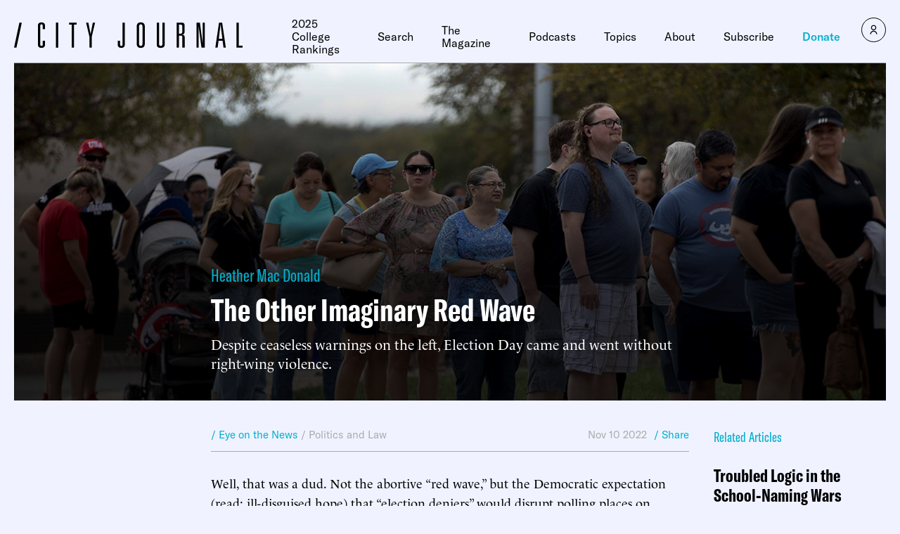

--- FILE ---
content_type: text/javascript;charset=utf-8
request_url: https://id.cxense.com/public/user/id?json=%7B%22identities%22%3A%5B%7B%22type%22%3A%22ckp%22%2C%22id%22%3A%22mjm51vp5iyq5gpj1%22%7D%2C%7B%22type%22%3A%22lst%22%2C%22id%22%3A%223mnrns3rnreqj11ey39j5gl274%22%7D%2C%7B%22type%22%3A%22cst%22%2C%22id%22%3A%223mnrns3rnreqj11ey39j5gl274%22%7D%5D%7D&callback=cXJsonpCB1
body_size: 187
content:
/**/
cXJsonpCB1({"httpStatus":200,"response":{"userId":"cx:3f2vkz2ojymb11amz73tjty24o:9twclnejppii","newUser":true}})

--- FILE ---
content_type: text/javascript;charset=utf-8
request_url: https://p1cluster.cxense.com/p1.js
body_size: 99
content:
cX.library.onP1('3mnrns3rnreqj11ey39j5gl274');
